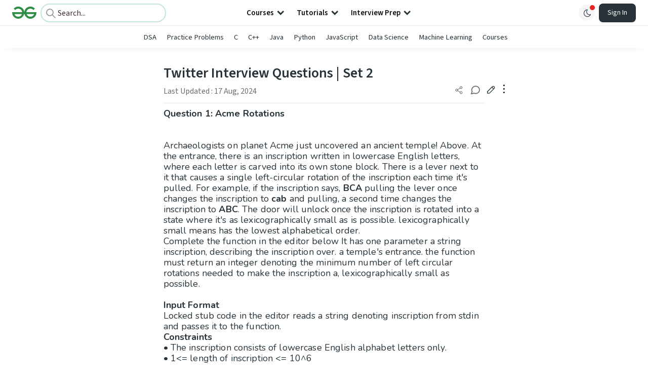

--- FILE ---
content_type: text/html; charset=utf-8
request_url: https://www.google.com/recaptcha/api2/anchor?ar=1&k=6LdMFNUZAAAAAIuRtzg0piOT-qXCbDF-iQiUi9KY&co=aHR0cHM6Ly93d3cuZ2Vla3Nmb3JnZWVrcy5vcmc6NDQz&hl=en&type=image&v=PoyoqOPhxBO7pBk68S4YbpHZ&theme=light&size=invisible&badge=bottomright&anchor-ms=20000&execute-ms=30000&cb=l32opew4e1l5
body_size: 48712
content:
<!DOCTYPE HTML><html dir="ltr" lang="en"><head><meta http-equiv="Content-Type" content="text/html; charset=UTF-8">
<meta http-equiv="X-UA-Compatible" content="IE=edge">
<title>reCAPTCHA</title>
<style type="text/css">
/* cyrillic-ext */
@font-face {
  font-family: 'Roboto';
  font-style: normal;
  font-weight: 400;
  font-stretch: 100%;
  src: url(//fonts.gstatic.com/s/roboto/v48/KFO7CnqEu92Fr1ME7kSn66aGLdTylUAMa3GUBHMdazTgWw.woff2) format('woff2');
  unicode-range: U+0460-052F, U+1C80-1C8A, U+20B4, U+2DE0-2DFF, U+A640-A69F, U+FE2E-FE2F;
}
/* cyrillic */
@font-face {
  font-family: 'Roboto';
  font-style: normal;
  font-weight: 400;
  font-stretch: 100%;
  src: url(//fonts.gstatic.com/s/roboto/v48/KFO7CnqEu92Fr1ME7kSn66aGLdTylUAMa3iUBHMdazTgWw.woff2) format('woff2');
  unicode-range: U+0301, U+0400-045F, U+0490-0491, U+04B0-04B1, U+2116;
}
/* greek-ext */
@font-face {
  font-family: 'Roboto';
  font-style: normal;
  font-weight: 400;
  font-stretch: 100%;
  src: url(//fonts.gstatic.com/s/roboto/v48/KFO7CnqEu92Fr1ME7kSn66aGLdTylUAMa3CUBHMdazTgWw.woff2) format('woff2');
  unicode-range: U+1F00-1FFF;
}
/* greek */
@font-face {
  font-family: 'Roboto';
  font-style: normal;
  font-weight: 400;
  font-stretch: 100%;
  src: url(//fonts.gstatic.com/s/roboto/v48/KFO7CnqEu92Fr1ME7kSn66aGLdTylUAMa3-UBHMdazTgWw.woff2) format('woff2');
  unicode-range: U+0370-0377, U+037A-037F, U+0384-038A, U+038C, U+038E-03A1, U+03A3-03FF;
}
/* math */
@font-face {
  font-family: 'Roboto';
  font-style: normal;
  font-weight: 400;
  font-stretch: 100%;
  src: url(//fonts.gstatic.com/s/roboto/v48/KFO7CnqEu92Fr1ME7kSn66aGLdTylUAMawCUBHMdazTgWw.woff2) format('woff2');
  unicode-range: U+0302-0303, U+0305, U+0307-0308, U+0310, U+0312, U+0315, U+031A, U+0326-0327, U+032C, U+032F-0330, U+0332-0333, U+0338, U+033A, U+0346, U+034D, U+0391-03A1, U+03A3-03A9, U+03B1-03C9, U+03D1, U+03D5-03D6, U+03F0-03F1, U+03F4-03F5, U+2016-2017, U+2034-2038, U+203C, U+2040, U+2043, U+2047, U+2050, U+2057, U+205F, U+2070-2071, U+2074-208E, U+2090-209C, U+20D0-20DC, U+20E1, U+20E5-20EF, U+2100-2112, U+2114-2115, U+2117-2121, U+2123-214F, U+2190, U+2192, U+2194-21AE, U+21B0-21E5, U+21F1-21F2, U+21F4-2211, U+2213-2214, U+2216-22FF, U+2308-230B, U+2310, U+2319, U+231C-2321, U+2336-237A, U+237C, U+2395, U+239B-23B7, U+23D0, U+23DC-23E1, U+2474-2475, U+25AF, U+25B3, U+25B7, U+25BD, U+25C1, U+25CA, U+25CC, U+25FB, U+266D-266F, U+27C0-27FF, U+2900-2AFF, U+2B0E-2B11, U+2B30-2B4C, U+2BFE, U+3030, U+FF5B, U+FF5D, U+1D400-1D7FF, U+1EE00-1EEFF;
}
/* symbols */
@font-face {
  font-family: 'Roboto';
  font-style: normal;
  font-weight: 400;
  font-stretch: 100%;
  src: url(//fonts.gstatic.com/s/roboto/v48/KFO7CnqEu92Fr1ME7kSn66aGLdTylUAMaxKUBHMdazTgWw.woff2) format('woff2');
  unicode-range: U+0001-000C, U+000E-001F, U+007F-009F, U+20DD-20E0, U+20E2-20E4, U+2150-218F, U+2190, U+2192, U+2194-2199, U+21AF, U+21E6-21F0, U+21F3, U+2218-2219, U+2299, U+22C4-22C6, U+2300-243F, U+2440-244A, U+2460-24FF, U+25A0-27BF, U+2800-28FF, U+2921-2922, U+2981, U+29BF, U+29EB, U+2B00-2BFF, U+4DC0-4DFF, U+FFF9-FFFB, U+10140-1018E, U+10190-1019C, U+101A0, U+101D0-101FD, U+102E0-102FB, U+10E60-10E7E, U+1D2C0-1D2D3, U+1D2E0-1D37F, U+1F000-1F0FF, U+1F100-1F1AD, U+1F1E6-1F1FF, U+1F30D-1F30F, U+1F315, U+1F31C, U+1F31E, U+1F320-1F32C, U+1F336, U+1F378, U+1F37D, U+1F382, U+1F393-1F39F, U+1F3A7-1F3A8, U+1F3AC-1F3AF, U+1F3C2, U+1F3C4-1F3C6, U+1F3CA-1F3CE, U+1F3D4-1F3E0, U+1F3ED, U+1F3F1-1F3F3, U+1F3F5-1F3F7, U+1F408, U+1F415, U+1F41F, U+1F426, U+1F43F, U+1F441-1F442, U+1F444, U+1F446-1F449, U+1F44C-1F44E, U+1F453, U+1F46A, U+1F47D, U+1F4A3, U+1F4B0, U+1F4B3, U+1F4B9, U+1F4BB, U+1F4BF, U+1F4C8-1F4CB, U+1F4D6, U+1F4DA, U+1F4DF, U+1F4E3-1F4E6, U+1F4EA-1F4ED, U+1F4F7, U+1F4F9-1F4FB, U+1F4FD-1F4FE, U+1F503, U+1F507-1F50B, U+1F50D, U+1F512-1F513, U+1F53E-1F54A, U+1F54F-1F5FA, U+1F610, U+1F650-1F67F, U+1F687, U+1F68D, U+1F691, U+1F694, U+1F698, U+1F6AD, U+1F6B2, U+1F6B9-1F6BA, U+1F6BC, U+1F6C6-1F6CF, U+1F6D3-1F6D7, U+1F6E0-1F6EA, U+1F6F0-1F6F3, U+1F6F7-1F6FC, U+1F700-1F7FF, U+1F800-1F80B, U+1F810-1F847, U+1F850-1F859, U+1F860-1F887, U+1F890-1F8AD, U+1F8B0-1F8BB, U+1F8C0-1F8C1, U+1F900-1F90B, U+1F93B, U+1F946, U+1F984, U+1F996, U+1F9E9, U+1FA00-1FA6F, U+1FA70-1FA7C, U+1FA80-1FA89, U+1FA8F-1FAC6, U+1FACE-1FADC, U+1FADF-1FAE9, U+1FAF0-1FAF8, U+1FB00-1FBFF;
}
/* vietnamese */
@font-face {
  font-family: 'Roboto';
  font-style: normal;
  font-weight: 400;
  font-stretch: 100%;
  src: url(//fonts.gstatic.com/s/roboto/v48/KFO7CnqEu92Fr1ME7kSn66aGLdTylUAMa3OUBHMdazTgWw.woff2) format('woff2');
  unicode-range: U+0102-0103, U+0110-0111, U+0128-0129, U+0168-0169, U+01A0-01A1, U+01AF-01B0, U+0300-0301, U+0303-0304, U+0308-0309, U+0323, U+0329, U+1EA0-1EF9, U+20AB;
}
/* latin-ext */
@font-face {
  font-family: 'Roboto';
  font-style: normal;
  font-weight: 400;
  font-stretch: 100%;
  src: url(//fonts.gstatic.com/s/roboto/v48/KFO7CnqEu92Fr1ME7kSn66aGLdTylUAMa3KUBHMdazTgWw.woff2) format('woff2');
  unicode-range: U+0100-02BA, U+02BD-02C5, U+02C7-02CC, U+02CE-02D7, U+02DD-02FF, U+0304, U+0308, U+0329, U+1D00-1DBF, U+1E00-1E9F, U+1EF2-1EFF, U+2020, U+20A0-20AB, U+20AD-20C0, U+2113, U+2C60-2C7F, U+A720-A7FF;
}
/* latin */
@font-face {
  font-family: 'Roboto';
  font-style: normal;
  font-weight: 400;
  font-stretch: 100%;
  src: url(//fonts.gstatic.com/s/roboto/v48/KFO7CnqEu92Fr1ME7kSn66aGLdTylUAMa3yUBHMdazQ.woff2) format('woff2');
  unicode-range: U+0000-00FF, U+0131, U+0152-0153, U+02BB-02BC, U+02C6, U+02DA, U+02DC, U+0304, U+0308, U+0329, U+2000-206F, U+20AC, U+2122, U+2191, U+2193, U+2212, U+2215, U+FEFF, U+FFFD;
}
/* cyrillic-ext */
@font-face {
  font-family: 'Roboto';
  font-style: normal;
  font-weight: 500;
  font-stretch: 100%;
  src: url(//fonts.gstatic.com/s/roboto/v48/KFO7CnqEu92Fr1ME7kSn66aGLdTylUAMa3GUBHMdazTgWw.woff2) format('woff2');
  unicode-range: U+0460-052F, U+1C80-1C8A, U+20B4, U+2DE0-2DFF, U+A640-A69F, U+FE2E-FE2F;
}
/* cyrillic */
@font-face {
  font-family: 'Roboto';
  font-style: normal;
  font-weight: 500;
  font-stretch: 100%;
  src: url(//fonts.gstatic.com/s/roboto/v48/KFO7CnqEu92Fr1ME7kSn66aGLdTylUAMa3iUBHMdazTgWw.woff2) format('woff2');
  unicode-range: U+0301, U+0400-045F, U+0490-0491, U+04B0-04B1, U+2116;
}
/* greek-ext */
@font-face {
  font-family: 'Roboto';
  font-style: normal;
  font-weight: 500;
  font-stretch: 100%;
  src: url(//fonts.gstatic.com/s/roboto/v48/KFO7CnqEu92Fr1ME7kSn66aGLdTylUAMa3CUBHMdazTgWw.woff2) format('woff2');
  unicode-range: U+1F00-1FFF;
}
/* greek */
@font-face {
  font-family: 'Roboto';
  font-style: normal;
  font-weight: 500;
  font-stretch: 100%;
  src: url(//fonts.gstatic.com/s/roboto/v48/KFO7CnqEu92Fr1ME7kSn66aGLdTylUAMa3-UBHMdazTgWw.woff2) format('woff2');
  unicode-range: U+0370-0377, U+037A-037F, U+0384-038A, U+038C, U+038E-03A1, U+03A3-03FF;
}
/* math */
@font-face {
  font-family: 'Roboto';
  font-style: normal;
  font-weight: 500;
  font-stretch: 100%;
  src: url(//fonts.gstatic.com/s/roboto/v48/KFO7CnqEu92Fr1ME7kSn66aGLdTylUAMawCUBHMdazTgWw.woff2) format('woff2');
  unicode-range: U+0302-0303, U+0305, U+0307-0308, U+0310, U+0312, U+0315, U+031A, U+0326-0327, U+032C, U+032F-0330, U+0332-0333, U+0338, U+033A, U+0346, U+034D, U+0391-03A1, U+03A3-03A9, U+03B1-03C9, U+03D1, U+03D5-03D6, U+03F0-03F1, U+03F4-03F5, U+2016-2017, U+2034-2038, U+203C, U+2040, U+2043, U+2047, U+2050, U+2057, U+205F, U+2070-2071, U+2074-208E, U+2090-209C, U+20D0-20DC, U+20E1, U+20E5-20EF, U+2100-2112, U+2114-2115, U+2117-2121, U+2123-214F, U+2190, U+2192, U+2194-21AE, U+21B0-21E5, U+21F1-21F2, U+21F4-2211, U+2213-2214, U+2216-22FF, U+2308-230B, U+2310, U+2319, U+231C-2321, U+2336-237A, U+237C, U+2395, U+239B-23B7, U+23D0, U+23DC-23E1, U+2474-2475, U+25AF, U+25B3, U+25B7, U+25BD, U+25C1, U+25CA, U+25CC, U+25FB, U+266D-266F, U+27C0-27FF, U+2900-2AFF, U+2B0E-2B11, U+2B30-2B4C, U+2BFE, U+3030, U+FF5B, U+FF5D, U+1D400-1D7FF, U+1EE00-1EEFF;
}
/* symbols */
@font-face {
  font-family: 'Roboto';
  font-style: normal;
  font-weight: 500;
  font-stretch: 100%;
  src: url(//fonts.gstatic.com/s/roboto/v48/KFO7CnqEu92Fr1ME7kSn66aGLdTylUAMaxKUBHMdazTgWw.woff2) format('woff2');
  unicode-range: U+0001-000C, U+000E-001F, U+007F-009F, U+20DD-20E0, U+20E2-20E4, U+2150-218F, U+2190, U+2192, U+2194-2199, U+21AF, U+21E6-21F0, U+21F3, U+2218-2219, U+2299, U+22C4-22C6, U+2300-243F, U+2440-244A, U+2460-24FF, U+25A0-27BF, U+2800-28FF, U+2921-2922, U+2981, U+29BF, U+29EB, U+2B00-2BFF, U+4DC0-4DFF, U+FFF9-FFFB, U+10140-1018E, U+10190-1019C, U+101A0, U+101D0-101FD, U+102E0-102FB, U+10E60-10E7E, U+1D2C0-1D2D3, U+1D2E0-1D37F, U+1F000-1F0FF, U+1F100-1F1AD, U+1F1E6-1F1FF, U+1F30D-1F30F, U+1F315, U+1F31C, U+1F31E, U+1F320-1F32C, U+1F336, U+1F378, U+1F37D, U+1F382, U+1F393-1F39F, U+1F3A7-1F3A8, U+1F3AC-1F3AF, U+1F3C2, U+1F3C4-1F3C6, U+1F3CA-1F3CE, U+1F3D4-1F3E0, U+1F3ED, U+1F3F1-1F3F3, U+1F3F5-1F3F7, U+1F408, U+1F415, U+1F41F, U+1F426, U+1F43F, U+1F441-1F442, U+1F444, U+1F446-1F449, U+1F44C-1F44E, U+1F453, U+1F46A, U+1F47D, U+1F4A3, U+1F4B0, U+1F4B3, U+1F4B9, U+1F4BB, U+1F4BF, U+1F4C8-1F4CB, U+1F4D6, U+1F4DA, U+1F4DF, U+1F4E3-1F4E6, U+1F4EA-1F4ED, U+1F4F7, U+1F4F9-1F4FB, U+1F4FD-1F4FE, U+1F503, U+1F507-1F50B, U+1F50D, U+1F512-1F513, U+1F53E-1F54A, U+1F54F-1F5FA, U+1F610, U+1F650-1F67F, U+1F687, U+1F68D, U+1F691, U+1F694, U+1F698, U+1F6AD, U+1F6B2, U+1F6B9-1F6BA, U+1F6BC, U+1F6C6-1F6CF, U+1F6D3-1F6D7, U+1F6E0-1F6EA, U+1F6F0-1F6F3, U+1F6F7-1F6FC, U+1F700-1F7FF, U+1F800-1F80B, U+1F810-1F847, U+1F850-1F859, U+1F860-1F887, U+1F890-1F8AD, U+1F8B0-1F8BB, U+1F8C0-1F8C1, U+1F900-1F90B, U+1F93B, U+1F946, U+1F984, U+1F996, U+1F9E9, U+1FA00-1FA6F, U+1FA70-1FA7C, U+1FA80-1FA89, U+1FA8F-1FAC6, U+1FACE-1FADC, U+1FADF-1FAE9, U+1FAF0-1FAF8, U+1FB00-1FBFF;
}
/* vietnamese */
@font-face {
  font-family: 'Roboto';
  font-style: normal;
  font-weight: 500;
  font-stretch: 100%;
  src: url(//fonts.gstatic.com/s/roboto/v48/KFO7CnqEu92Fr1ME7kSn66aGLdTylUAMa3OUBHMdazTgWw.woff2) format('woff2');
  unicode-range: U+0102-0103, U+0110-0111, U+0128-0129, U+0168-0169, U+01A0-01A1, U+01AF-01B0, U+0300-0301, U+0303-0304, U+0308-0309, U+0323, U+0329, U+1EA0-1EF9, U+20AB;
}
/* latin-ext */
@font-face {
  font-family: 'Roboto';
  font-style: normal;
  font-weight: 500;
  font-stretch: 100%;
  src: url(//fonts.gstatic.com/s/roboto/v48/KFO7CnqEu92Fr1ME7kSn66aGLdTylUAMa3KUBHMdazTgWw.woff2) format('woff2');
  unicode-range: U+0100-02BA, U+02BD-02C5, U+02C7-02CC, U+02CE-02D7, U+02DD-02FF, U+0304, U+0308, U+0329, U+1D00-1DBF, U+1E00-1E9F, U+1EF2-1EFF, U+2020, U+20A0-20AB, U+20AD-20C0, U+2113, U+2C60-2C7F, U+A720-A7FF;
}
/* latin */
@font-face {
  font-family: 'Roboto';
  font-style: normal;
  font-weight: 500;
  font-stretch: 100%;
  src: url(//fonts.gstatic.com/s/roboto/v48/KFO7CnqEu92Fr1ME7kSn66aGLdTylUAMa3yUBHMdazQ.woff2) format('woff2');
  unicode-range: U+0000-00FF, U+0131, U+0152-0153, U+02BB-02BC, U+02C6, U+02DA, U+02DC, U+0304, U+0308, U+0329, U+2000-206F, U+20AC, U+2122, U+2191, U+2193, U+2212, U+2215, U+FEFF, U+FFFD;
}
/* cyrillic-ext */
@font-face {
  font-family: 'Roboto';
  font-style: normal;
  font-weight: 900;
  font-stretch: 100%;
  src: url(//fonts.gstatic.com/s/roboto/v48/KFO7CnqEu92Fr1ME7kSn66aGLdTylUAMa3GUBHMdazTgWw.woff2) format('woff2');
  unicode-range: U+0460-052F, U+1C80-1C8A, U+20B4, U+2DE0-2DFF, U+A640-A69F, U+FE2E-FE2F;
}
/* cyrillic */
@font-face {
  font-family: 'Roboto';
  font-style: normal;
  font-weight: 900;
  font-stretch: 100%;
  src: url(//fonts.gstatic.com/s/roboto/v48/KFO7CnqEu92Fr1ME7kSn66aGLdTylUAMa3iUBHMdazTgWw.woff2) format('woff2');
  unicode-range: U+0301, U+0400-045F, U+0490-0491, U+04B0-04B1, U+2116;
}
/* greek-ext */
@font-face {
  font-family: 'Roboto';
  font-style: normal;
  font-weight: 900;
  font-stretch: 100%;
  src: url(//fonts.gstatic.com/s/roboto/v48/KFO7CnqEu92Fr1ME7kSn66aGLdTylUAMa3CUBHMdazTgWw.woff2) format('woff2');
  unicode-range: U+1F00-1FFF;
}
/* greek */
@font-face {
  font-family: 'Roboto';
  font-style: normal;
  font-weight: 900;
  font-stretch: 100%;
  src: url(//fonts.gstatic.com/s/roboto/v48/KFO7CnqEu92Fr1ME7kSn66aGLdTylUAMa3-UBHMdazTgWw.woff2) format('woff2');
  unicode-range: U+0370-0377, U+037A-037F, U+0384-038A, U+038C, U+038E-03A1, U+03A3-03FF;
}
/* math */
@font-face {
  font-family: 'Roboto';
  font-style: normal;
  font-weight: 900;
  font-stretch: 100%;
  src: url(//fonts.gstatic.com/s/roboto/v48/KFO7CnqEu92Fr1ME7kSn66aGLdTylUAMawCUBHMdazTgWw.woff2) format('woff2');
  unicode-range: U+0302-0303, U+0305, U+0307-0308, U+0310, U+0312, U+0315, U+031A, U+0326-0327, U+032C, U+032F-0330, U+0332-0333, U+0338, U+033A, U+0346, U+034D, U+0391-03A1, U+03A3-03A9, U+03B1-03C9, U+03D1, U+03D5-03D6, U+03F0-03F1, U+03F4-03F5, U+2016-2017, U+2034-2038, U+203C, U+2040, U+2043, U+2047, U+2050, U+2057, U+205F, U+2070-2071, U+2074-208E, U+2090-209C, U+20D0-20DC, U+20E1, U+20E5-20EF, U+2100-2112, U+2114-2115, U+2117-2121, U+2123-214F, U+2190, U+2192, U+2194-21AE, U+21B0-21E5, U+21F1-21F2, U+21F4-2211, U+2213-2214, U+2216-22FF, U+2308-230B, U+2310, U+2319, U+231C-2321, U+2336-237A, U+237C, U+2395, U+239B-23B7, U+23D0, U+23DC-23E1, U+2474-2475, U+25AF, U+25B3, U+25B7, U+25BD, U+25C1, U+25CA, U+25CC, U+25FB, U+266D-266F, U+27C0-27FF, U+2900-2AFF, U+2B0E-2B11, U+2B30-2B4C, U+2BFE, U+3030, U+FF5B, U+FF5D, U+1D400-1D7FF, U+1EE00-1EEFF;
}
/* symbols */
@font-face {
  font-family: 'Roboto';
  font-style: normal;
  font-weight: 900;
  font-stretch: 100%;
  src: url(//fonts.gstatic.com/s/roboto/v48/KFO7CnqEu92Fr1ME7kSn66aGLdTylUAMaxKUBHMdazTgWw.woff2) format('woff2');
  unicode-range: U+0001-000C, U+000E-001F, U+007F-009F, U+20DD-20E0, U+20E2-20E4, U+2150-218F, U+2190, U+2192, U+2194-2199, U+21AF, U+21E6-21F0, U+21F3, U+2218-2219, U+2299, U+22C4-22C6, U+2300-243F, U+2440-244A, U+2460-24FF, U+25A0-27BF, U+2800-28FF, U+2921-2922, U+2981, U+29BF, U+29EB, U+2B00-2BFF, U+4DC0-4DFF, U+FFF9-FFFB, U+10140-1018E, U+10190-1019C, U+101A0, U+101D0-101FD, U+102E0-102FB, U+10E60-10E7E, U+1D2C0-1D2D3, U+1D2E0-1D37F, U+1F000-1F0FF, U+1F100-1F1AD, U+1F1E6-1F1FF, U+1F30D-1F30F, U+1F315, U+1F31C, U+1F31E, U+1F320-1F32C, U+1F336, U+1F378, U+1F37D, U+1F382, U+1F393-1F39F, U+1F3A7-1F3A8, U+1F3AC-1F3AF, U+1F3C2, U+1F3C4-1F3C6, U+1F3CA-1F3CE, U+1F3D4-1F3E0, U+1F3ED, U+1F3F1-1F3F3, U+1F3F5-1F3F7, U+1F408, U+1F415, U+1F41F, U+1F426, U+1F43F, U+1F441-1F442, U+1F444, U+1F446-1F449, U+1F44C-1F44E, U+1F453, U+1F46A, U+1F47D, U+1F4A3, U+1F4B0, U+1F4B3, U+1F4B9, U+1F4BB, U+1F4BF, U+1F4C8-1F4CB, U+1F4D6, U+1F4DA, U+1F4DF, U+1F4E3-1F4E6, U+1F4EA-1F4ED, U+1F4F7, U+1F4F9-1F4FB, U+1F4FD-1F4FE, U+1F503, U+1F507-1F50B, U+1F50D, U+1F512-1F513, U+1F53E-1F54A, U+1F54F-1F5FA, U+1F610, U+1F650-1F67F, U+1F687, U+1F68D, U+1F691, U+1F694, U+1F698, U+1F6AD, U+1F6B2, U+1F6B9-1F6BA, U+1F6BC, U+1F6C6-1F6CF, U+1F6D3-1F6D7, U+1F6E0-1F6EA, U+1F6F0-1F6F3, U+1F6F7-1F6FC, U+1F700-1F7FF, U+1F800-1F80B, U+1F810-1F847, U+1F850-1F859, U+1F860-1F887, U+1F890-1F8AD, U+1F8B0-1F8BB, U+1F8C0-1F8C1, U+1F900-1F90B, U+1F93B, U+1F946, U+1F984, U+1F996, U+1F9E9, U+1FA00-1FA6F, U+1FA70-1FA7C, U+1FA80-1FA89, U+1FA8F-1FAC6, U+1FACE-1FADC, U+1FADF-1FAE9, U+1FAF0-1FAF8, U+1FB00-1FBFF;
}
/* vietnamese */
@font-face {
  font-family: 'Roboto';
  font-style: normal;
  font-weight: 900;
  font-stretch: 100%;
  src: url(//fonts.gstatic.com/s/roboto/v48/KFO7CnqEu92Fr1ME7kSn66aGLdTylUAMa3OUBHMdazTgWw.woff2) format('woff2');
  unicode-range: U+0102-0103, U+0110-0111, U+0128-0129, U+0168-0169, U+01A0-01A1, U+01AF-01B0, U+0300-0301, U+0303-0304, U+0308-0309, U+0323, U+0329, U+1EA0-1EF9, U+20AB;
}
/* latin-ext */
@font-face {
  font-family: 'Roboto';
  font-style: normal;
  font-weight: 900;
  font-stretch: 100%;
  src: url(//fonts.gstatic.com/s/roboto/v48/KFO7CnqEu92Fr1ME7kSn66aGLdTylUAMa3KUBHMdazTgWw.woff2) format('woff2');
  unicode-range: U+0100-02BA, U+02BD-02C5, U+02C7-02CC, U+02CE-02D7, U+02DD-02FF, U+0304, U+0308, U+0329, U+1D00-1DBF, U+1E00-1E9F, U+1EF2-1EFF, U+2020, U+20A0-20AB, U+20AD-20C0, U+2113, U+2C60-2C7F, U+A720-A7FF;
}
/* latin */
@font-face {
  font-family: 'Roboto';
  font-style: normal;
  font-weight: 900;
  font-stretch: 100%;
  src: url(//fonts.gstatic.com/s/roboto/v48/KFO7CnqEu92Fr1ME7kSn66aGLdTylUAMa3yUBHMdazQ.woff2) format('woff2');
  unicode-range: U+0000-00FF, U+0131, U+0152-0153, U+02BB-02BC, U+02C6, U+02DA, U+02DC, U+0304, U+0308, U+0329, U+2000-206F, U+20AC, U+2122, U+2191, U+2193, U+2212, U+2215, U+FEFF, U+FFFD;
}

</style>
<link rel="stylesheet" type="text/css" href="https://www.gstatic.com/recaptcha/releases/PoyoqOPhxBO7pBk68S4YbpHZ/styles__ltr.css">
<script nonce="pyGy-_iyGtubUBRcHxJQOg" type="text/javascript">window['__recaptcha_api'] = 'https://www.google.com/recaptcha/api2/';</script>
<script type="text/javascript" src="https://www.gstatic.com/recaptcha/releases/PoyoqOPhxBO7pBk68S4YbpHZ/recaptcha__en.js" nonce="pyGy-_iyGtubUBRcHxJQOg">
      
    </script></head>
<body><div id="rc-anchor-alert" class="rc-anchor-alert"></div>
<input type="hidden" id="recaptcha-token" value="[base64]">
<script type="text/javascript" nonce="pyGy-_iyGtubUBRcHxJQOg">
      recaptcha.anchor.Main.init("[\x22ainput\x22,[\x22bgdata\x22,\x22\x22,\[base64]/[base64]/[base64]/ZyhXLGgpOnEoW04sMjEsbF0sVywwKSxoKSxmYWxzZSxmYWxzZSl9Y2F0Y2goayl7RygzNTgsVyk/[base64]/[base64]/[base64]/[base64]/[base64]/[base64]/[base64]/bmV3IEJbT10oRFswXSk6dz09Mj9uZXcgQltPXShEWzBdLERbMV0pOnc9PTM/bmV3IEJbT10oRFswXSxEWzFdLERbMl0pOnc9PTQ/[base64]/[base64]/[base64]/[base64]/[base64]\\u003d\x22,\[base64]\\u003d\x22,\x22FMKnYw7DmMKlK13CsMKtJMOBPGbDvsKHw7ZCBcKXw6BowprDoEhdw77Ct1jDsl/Ck8KOw7PClCZVCsOCw44GdQXCh8KOM3Q1w70QG8OPdD18QsOLwpN1VMKPw7vDnl/CisKgwpwkw5pSPcOQw7EybH0eTQFRw7cWYwfDtH4bw5jDnMKzSGwkbMKtCcKYBBZbwpTCnUx1Qj1xEcKpwrfDrB4Iwrxnw7RBClTDhnbCo8KHPsKewprDg8OXwqXDi8ObOBTCnsKpQw/[base64]/wppkeS57w6NGBMOTw4DCmcOsAUQ8wrcPZsO3wplZGShNw6h5Z2vDhsK5az/DmHMkUMO/wqrCpsOAw4PDuMO3w5tIw4nDgcK6woJSw5/DmcOHwp7CtcOcYgg3w73CjsOhw4XDpwgPNDdUw4/DjcOlCm/DpFnDvsOoRVrCmcODbMKkwo/Dp8Ofw7LCpsKJwo1Ew509wqdUw5LDpl3CtH7DsnrDisKtw4PDhwhRwrZNWMKHOsKcI8O0woPCl8KvZ8KgwqFKD250HsK9L8OCw5Q/wqZPQcKrwqALSQFCw55XcsK0wrk8w7HDtU9RcgPDtcOLwq/Co8OyCQrCmsOmwp8fwqErw6hOJ8O2ZmlCKsO6QcKwC8OQFwrCvkgVw5PDkWAPw5BjwpM+w6DCtGkMLcO3wqTDtEg0w5TCglzCncKzLG3Dl8OpJ1hxQXMRDMKpwqnDtXPCgsOCw43DslnDvcOyRB7DsxBCwoZbw65lwrPCqsKMwogBIMKVSTPCjC/CqifCmADDiXklw5/DmcKDKjIew409fMO9wrU6Y8O5dmZnQMO/B8OFSMONwrTCnGzCknwuB8OWEQjCqsKNwrLDv2VEwqR9HsOdF8Ofw7HDuR5sw4HDmFpGw6DCi8KswrDDrcOEwqPCnVzDtxJHw5/CnA/Co8KAAXwBw5nDnsKFPnbCj8Ktw4UWMG7DvnTCs8KvwrLCmyExwrPCuj7CpMOxw54wwo4Hw7/DqRMeFsKCw7bDj2gDBcOfZcKRDQ7DisKjYizCgcKQw60rwokrBwHCisOewoc/R8OCwqA/[base64]/DggPFEbDp8OkThHDhsKTwpUFw6HCq24Uw79jw6bCtyHCmMOow4XDssOyHcKUM8ObHMOqOcKFw6l8YMOKw6nDmEJOV8OpH8KkS8OFN8KWLy7CjMKDwpI3dQnCiQ7Du8O2w5XCkyBQwot9wq/DvDTCuWRWw6fDqcK7w7XDnW8owql4DMKRL8OhwrN3fMOLOm8Qw5XDmgbChcKmw5MMIsKQFRMMw5kDwpI1KQTDoDMcw5oSw4tKw7nCun7Cl0duw6/DpiwIKnLColtAwprCtlDCuWrDqsO6WFgow6LCuC3DvzvDisKsw5jCosK+w7R0wphPHRfDhVhOw6bCicKsEsOVwofCpMKFwqomDcOsAsKlw6xqw4s/STsyQwvDtsOhw5LDpxfCiTnDhRXDrjERBV1DShrCkMKhTWQXw7TDpMKEwot/[base64]/N33CjCktQ8OjwrTDiX4nw5/CqMKAaGIkw4PCo8Oew67DnsO8fjd6wrMlwqvChTIbTj3DoDHCkcOiwpPCmBl+CMKFKsOswojDoWTCnGTCi8KUJm4Dw7tKBU3DrsOrbMOPw5rDgWjCgMKGw4IsZV9Mw7/Cr8OTwp8Gw7HDuk7DrS/DtGM5w4TDvsKow6nDpsKkwrLCqRYEw4chRsKzDlLCkxPDiGAHwogCNls3LsKKwrtiLHEYWFDCoCfCgsKOBMKwR0jClxQWw7pFw6zCsG9Dw7ABTyHCqcKgwo9nw73CjMOEbXYMwqDDlMKow4gPEMKpw7x2w47DhsO5wpIew7Z/w7DCp8O1XC/DgjrCt8OIXGt7wrdyBVvDmcKPK8KKw6l1w7lSw4nDqcKxw60OwrfCr8OKw4HCn21TaTPCr8K/[base64]/SSHDogN+wpx9w4DDvMO2cMKqwqrDusKrwqbCjFNxw5fDjMK9FzjDn8O8w5ljMsKeFixDGsK5dsOMw6jDkkEEPsOnTsO4w7rCmRrCiMOYV8OlGSnCs8KJC8Kdw4M/XXwZccKWIsOow6HDvcKDwrxre8OvLsOUw6BYw6HDh8KHBU/[base64]/w7YWX8KXw5rClFISw6QBPw3DsMKow71Ow4HDhMKGT8K8AQIALSlQdMOLwo3Cp8K/RhJMw40Ew7bDhMO3w5Qhw5jDhz5kw6HCpz/CpW3Cm8KkwoEgw6DCk8ONwp9cw4fDncOhw5DDn8OMYcOeBU/[base64]/w685VTl/wqY5VBM6w5TCv8KcwofCj8Ksw5rCnsKCwr17PcO/w6vClcKmwqwZdXDDuiMUVW4Rw6Fvw7NXwqXDqwnDpGQVGBHDgcOJdFDCjSjDoMKIOzPCrsK2w6fCjcKNOWRQIHNxJMK1w4cMHT7CiX1dwpfCmERWw5J1wpvDqcOjF8O6w4HDrcKsAnbCt8O8C8KTw79GwovDm8KsO2DDgH8+w6rDi0YhaMKhV2k9w4zDkcOYwo/[base64]/DlWJAwrcdJno0Pk0BwqLChsOCwqDDl8K1wqhMw6YsfBcdwq1KVzPCucOuw5PDmcKQw5fDvinDjFkOw73DpsOIQ8OmaQ/Do3bDpEnCucKbWx0za2rCmGjDrcKowpk3Sydvw6PDmREyVXPCrVTDsAgKdzjCpcKkTcOvTx5SwrtWFsKtw55qU38oWMOow4zClsKQCglww5nDucKtHQoKVcOFC8OFaRbCtGotwq/DlMKEwpMnESPDpMKWDsKLM3rDgCHDucK4SDZ8SCbCtMODwr4EwoZRMsKrfsKNwr/Dg8KuPV0Swph7UMOfCsKow5HDvGBZFMK0wqdpBigrDcOFw6LCuXXDqsOqw4nDsMO3w5/Cn8KmacK9di4NV2nDrMKrw5MgH8Orw6TCg0/Cs8Okw6PDk8K/w6jDvcOgw5rCjcKvw5U0w5ljwq/CssKGeWPCr8K4ABhDw7kQLhMVw4LDoVzDikTDlcOMw6QyXVjCvixwwojDqFzDtMK3X8Ksf8KTVRXCq8KkS1vDqVQNScKDT8OVw5kmw4lnGCkowrNkw5BjEsOGTMKCw5JLScOqw6/[base64]/[base64]/CgMK1woPCjMKdEzsow6YIwotfG2JPIcK/CzrDr8OYwqzCssKawqbCkcOrwpLDv2jCtcOsCgTCmw4vBVd/wqnDpMOaAsK6W8KndDjCs8KKw4ktVcO8GWRtZ8KxTsKmVjnChmrDm8OiwovDm8OrWcOxwqjDicKcwqzDt009w7wsw7Q+IHUqXl1aw7/DpXLCnzjCrg/DoD3DjWPDtifDlcO/w5wnDXjCmERPLcOUwrRIwoTDl8Khwpw+wrgeI8OoYsKVwrJKXMKVwrXCusK3w6ZEw6Now7sewpxLFsOfwrFINxfClFx3w6jDrx/[base64]/EMKNOsKYb2TChsOSTi1mSiU/w5xfwqnDk8OWwoQ8w6DDiEccw7TCp8OtwoPDicOEw6LDgMKFF8K5P8KQZ2AWUsOyKMKCNMO/w7Mrwo0gfCkULMK4w5oQLsOKw6DDm8O6w4MvBCbCt8OzBsKxworDnGfChwwpwpA0wqMwwrUxDMKGQMK/w68XQGPDoXzCpHfCq8OFVTc+fzIcw5DDkkJ/JMOZwp5YwosvwpDDlx/Dm8O8McKMSMKKOcO8wrIiwp83d2sAbkN1wodKw7kcw7gyeRzDjsKNTMOkw5gDwpjClMK7w7XChWNVwoHCssKzPsKhwrzCgsOsAGnChQPDvcKOwoTCqMKNWsOUHhbCrsKiwoTDryPCmsOxABvCvcKbUUQ5w6wqw6rDh3XDv1XDkcK0w5wzB0TDgk7DvcK4QMO/W8Owb8OeYSzDniJtwoQCO8OCHT9CWg0DwqzCo8KfDEXDhMOkw7nDuMOPQ0MjVWnDh8OkS8KCQi0dWVlqwrvClT9Rw6rDoMOSWwkww4bCg8KtwqFNwo8Gw4/DmGVow6wmHTdIwrHCpcKHwojCjzvDmw5yLsK7J8ODwrPDqcO1w50IHHhnSQAJUsKaZsORKcOSGgfCkcKQesOlI8KawpfCgCzClDZsZxwRwonDq8O0FRXDkMKHLUXCl8KcfB7DlybDmn/[base64]/CscKLVGDCjRpjwoXDn1t+w5UwbMO0eMO4AgEUwrdRXMOmwr3CrMKHaMKjDsKtw7QbSkfCkcKYD8KLQ8KIAl0EwrFtw7wJXMKgwq3CjMO4wqJUUcKXTSlfw5JPw4vCj0/DocKdw51swqLDpMKLHcOmAMKXSlVQwr0JFCjDk8KCP2VBw57CmsKTf8O/DD/CtGjChQIRacKKXsOjQ8OKF8OVUMOhG8Kvw6zCojXDqxrDusOQeWLCjVLCv8KoWcKOwpjDjcOywr89w5fCr2dVF0rCi8OLwoXDkDbDl8KCwoIfM8K/K8OcUcOCw5VGw4LDlEnDl0PCmFXDqwPCgTvDkMOhwqBRwqXCi8OkwpRkwq1VwodvwplPw5fCnsKHNjbDmTPCkArChcKRcsOLGcOGEcOgMsKFIsKMGFt7HQrDh8KTAcOHw7AUEkVzIcO/wpcfOMORJsKDMsKWwpXDksOvwpovfMOCAiTCr2DCok/[base64]/w6Uaw45tw4/DiMOnw6QYDsOfw7xSwroaw6rDpRHDulHCk8KFw6HCtXPCmcOdwp3CtSnCsMOVZcKAag7ChTzCo0nDisO3d1Jvw4vDpsOXw55CTihlwozDqWLDqMKGfiPCpcOZw7bCo8K+wp7CqMKewp4bwovCo0/[base64]/CgMOEP28/ShjCvAvCusOvwrLDqQbCnWxDw5YwXRw8EHBxd8K5woHCpx/CqhXDisObw6UYwphuwowiZ8KgK8OKw5xnHxEXZ3jDln83RsOowqBzwrDCgcOnecOXwqPCscOJw4nCuMOsPMKLwoh1TcObwq3CuMOxw7rDlsOPw64QJcKrXMOkw4DDg8K6w61hwr/Cg8OsGx4KJTRgwrRvU3Q/w4w5w45XYE/ClMOww7dgwqkCXBjCk8KDERbDn0Efw63CisKNSwPDmyw1wqnDnsKHw4zDlcKNwpIXwplQHFIAKcO/wqjCtT/CuVZjRAbDj8Osb8O8wrDDp8Kgw7bChMKYw4jCkVF0woFaB8OpScOawoXClWAGw70aTMK1DMODw5/DmsOSwqJcJsKpwpAWI8KmUQlHwpDCssOiworDtg04UAlhTMKqwprDlwJdw7EzSMOyw6FEWcKpw5/[base64]/DmlByOR9uw6nCvsO7YMOaw78XasOqM0cxY3bCosOkJGfCjjVNUcKgwr3Cu8KKFMOEIcO0ISXDjsOlwp7DohPDm0hCSMKrwoLDmcOxw64aw4AYw7nDnWrDtBZ8CcOqwpjDjsKDPhsiVMKsw7wOwrPDunjDvMKFTk9Pw4w4wrI/RcOEQV8US8OkDsO6w63CkEBiwolSw77CnDsRw5o5w6TDoMK3YsKcw7LDpHdTw6tUEjYPw4PDnMKUwr3Dv8K2WwnDhGbCkMKAegZoMnHClMOGI8OCDxBkIVgrF3/CpsO2GXs/H1dywobDvSHDrMKpw61yw7nDu2w/wrYMwqx2V3zDjcOFDsO4wovCmsKYe8OOAcO1dDNBPmlHXzJxwpbCmW/DlXZpICnDmMKwJGnDn8KsTkjCiAkMSMKreFbCmsKBwrXCrFkBWcOJY8OPw5MFworCocOPYBkQwqXCs8OgwoV8amHCtcKWw5RQw5PCpsO/HMOiawxIwp7Cs8Osw79dwqvDhk3ChRMRRcKFwqk7B1QkGsOTbMOQwpbDjMKqw6DDpsKDw5dqwp/[base64]/[base64]/CmcOPLjDDosKkCcOJw5cowr02ZsOuwrLDhMKTfMOHBA7CiMKWHy0JT2XCjX0+w5AgwpbDhsKdWMKDRsKpwr1dwqAzKklLOiLDuMOgwpfDgsKgRFxjLcOPXAgVw4dMM15TOsO1acOnJxLCqDLClglewr3ComPDpF/CgEpawppjdxRFFMKVCsOxLQ0IfWV7GcK4wr/CjD7Ck8OCw4LDny3CosKewpNvB3DCo8KSLMKFS2pXw7lNwojChsKiwqLCqsKUw5t7D8Ofw4NMKsO9AVk9SkvCqHfCkQPDqMKYw7vCuMK/wpbCkwZAPMOrdjLDrcKkwpMtOU7DqUrDsxnDksKFwpfDtsORw6x6EmfCkS3Cg2xeDMOjwofDiSrDokjCkn9NMsOXwrRqByIUdcKUwpgJw4DCgMOdw5hWwpbDvSAkwo7ChQvDucKBw7JORW/Cui3Dk1bDrwvCocOWwpVVwqXCsF5TNsKWVQHDtjl7Ny7CkwPCpsOZwqPCucKSwoXCvTbCtmU+Z8OiwoLCtcO+QMKKw511w5HCucKDwpgKw4sMw5wIGsKhwrBIcsOvwqENw5Nva8K2w5gzw4LDimViwo3DocO0bHXCrRhBCwTCgsOIR8OXw6bDqcOIwpBPJH/[base64]/[base64]/CmMOoeSg/wrBVwqUHw5zCngjDh8OEw6tvc8OBJMKLK8KoScOoXsO0XcK+L8Kcw7QGw5wgwqEAwoYAW8KVIUTCsMKFSnY4RCwlA8OSQMKeH8KrwqIQTnTCsmnCv0bDhcOAwoF8EA7DisO8wpvDpsOKwpXCkcO+w7p/VcK8PgwrwqrClsOvZxDCsEBISsKoIGPDjsKQwpNuBMKkwqZUw5nDm8OzSCA9w4DCjMO5MkY7w7rDjxzDhmzDi8OeBsOLHDVXw73DvifDoh7DjjYkw498MsOEwp/CngldwoVSw5Ewb8Oaw4ckPTjCvTTDjcKew41Tc8KVw6F7w4dewrxtw4tcwp8mw6HCksOKVknDhCFbwrI3w6bCvWnDk1xZw5BFwqInw6Igwp3DhB4GbMKQfcOIw7jCu8OAwrtmwqvDlcOnwozCulspwr4Lw4/[base64]/DhSjCm8KcbRLDgMKnwq9ENh50WMO0L8OLwo7Dj8K3wqPCq1IZY2TCtcOUf8KswrNfVFzCgsKrwrvDpxcAWxPCvsKZWMKZw4/CgCxAw6pdwoDCpMOKRcOzw5nDmVnCljsaw6rDrTp2wr3ChsKawoDCi8KxZMObwqXChEjDs1XCgG1aw4DDkGnDrMKtHGAZS8O/w5jDuCljIhTDlMOjHMK6wrrDmC/DjcOGNcOBXU9LVsORUMO/[base64]/[base64]/CncK0w7HCkcOnBWxwS8KuMUcMwrxuVMKxWMOScMK+woFew4bDkMOcw6xdw69+W8KGw5XCokLDrhNGw7TCjsO8NcKbwoxCKFnCpTHCs8K1HMOQKsKXDA/DuWhjF8Onw4nCqsOwwrZhwq3Co8KeAsOnJDdFLsKuUQh4WWLCscK5w4MMwpDDrgTCs8KscsKxwps2AMKow4bCosK3ag7DkGjCg8KyNMOOw6XDqC3DvSIEIsOIMsKPw53Dm2PDgcKJw5vCiMKzwqkwXADCpMOOPn8EcMO8wrgDw6dhwp/Cl3sbw6cowpzDvC8VcCIVAXjDncO1JMO/JxoVw78xd8Oywog7bsKtwrkzw7XDknkZH8K5FXJWCcODbVrCsnHChsK/[base64]/DkMOBQMOQw69DDhbCj8OXSSEhw6RTQMKRwoHCmCLCtkXDhsOONWPCs8O3w4PDlMKhcHzClcKXw7w3ZkbCj8OgwpVVwrnCtnxVdVTDnQTChcOTLiTCisK5Ll5fAcO7NsOYBMOAwpElw7XCpjNRDMOVGcK2J8KlBcO7fQnCqFfCgk/DhcOKAsO8JcK6w6I+KcK/S8OTw6t9wqAXWAkZb8KYRBbCgcOjwp/DrMKtwr3CicKvOMOfMMOMbcKSIcOcwqpywqTCuBDDrnlbaVjCvsKoRhzDlgpABXrDjHNewqskCsK+DlXCgzN6wpMCwoDCgzfDisOPw7dyw7QAw5IpJi/CtcOmwrBeH2hiwoPCiRTCoMOmI8O3RsKiwpfDkQFCFS87dR/CpHPDsB/DmGLDklI9YS8jQMKbAxvCokDCiGHDkMOEw57CrsOZBsKjwpgwHMOFOsO1wovCnGrCpxBaeMKkw78fDllCREYiJsOCBEDDsMONw4Ubw7dUwrdJNQfDvQnCt8K3w4zCm1A/w5/[base64]/[base64]/DhMKLUSZhw4nDusKcJG9NNMKtwrl7Ng1PGMK+Yw3CkVTDki9nW1/Du3oJw6pIwowPAicIVHXDjcKmwqdIdMOMPQpVBMKlYTMawp1WwpHDlmUCByzClF7DmsKHN8OzwqLCqXpzOcOdwrhUNMKlLT/Ds1o5ElFZC3HCrMOpw5vDgMOUwpDDocKUU8OBGBcdw5TDgzZpwq8RHMKaQ3HDnsKuwo3CmcKBw4bDmMO+P8OJPMO2w4fCghjCo8Kdw75vZVNMwrbDgMOIdMKJNsKLBsKiwrY4Ik8bQCJzTErDtBDDh1bDuMKewrLCjUnDm8OVQMKDasOzLRQOwrcRQ3wowokqwp/CpsOUwrhLa3LDt8K6wpXCv2PDh8OPwrlpTMO+wplIKcOxY3vCiRNbwpVXY27DmBDCuSrCscOPMcKpT17DiMO9w7bDsk9ew5rCvcOcwoPCpMOffcK3O3l4DcOhw4w6ADHDonDCuWfDmcOJI1w+wp1oewRmXMK/wozCsMO1Yx/CnHEeGS1dI2HCgw8ObRPDpnXDuRl5OmPCksOcwr7DksKjwpvChUc9w4LChcKUwrMeHMOqWcKow5Y9w6tiw5HDuMOJw7t9L24xDMKrSn0iw4ZJw4FvRi0PYzLDry/CrsKNwoI+ZDkJwrPCksOqw7wow4LCucOKwqMgZMO5VlnDvgQZDF3Dh23CosOqwq0VwotVJCdtwqDCkxRFQlRaP8OQw4jDlSPDvsOlLsO6ITtYeHjChGbCrsOJw7DCnTvCusK/CMKdw7opw73DlMOVw7JbNcO2GsOsw7HCrSp3PhLDgSHDv3rDnsKMfsOQLjUEw6N5OlbCqMK6LsOPw4sqwo80w5siwr/DvcKpwpjDn2cxPSzCkcOiw5/CtMOZwqXDtA4mwr5zw4bDvVrCm8OfWcKVwoLDnMKccMO3U3UdVsOvw5bDtijDjsOfaMKvw5NBwqU+wpTDhsK+w4nDsHrClsK8G8K6wp/DiMKPcsKxw4Q0w740w4hwGsKEwqF2wr4WXVfCsWLCoMOBF8Oxw7/[base64]/[base64]/w4FRFsKjw6QYw6AFw47CrULCp1prw4jDo8O3w7Jsw5cCLsK4ZcKGw7LCkybCkEXDsVvDnsK2RMOTTMOeCcKSCsKfw4tNwozDvsKPw5HCoMOZwoHDv8OQTRc0w4t+fcOSPjDDlMKcMlDCv0hgTsO9N8KwesKBw6Eqw54Gw4gGwqFJQFwDVm/CvH4MwrPCusK8OATCiBjDqsOww4xiwqrCglbDqcOuEMKZJQYWAcOOe8KsMzjDrkHDqFdMO8KAw6XDncKrwpzDigPDlMOYw5PDuGTCixkJw5B2w6RTwo1Bw6nCssO9w6zCiMOswo8PHQ4icSPCj8KowrFWccKLUDhUw5gdwqTDpcOpwqE0w612wo/CjMOHw6zCicO+w4sFGAzDlVjCmkAvw5IIwr9Hw4zDmlUswpIBUsKAWMOfwqfCt1BSXsO6JMOAwrBbw65fw5ARw6DDg30Owr5vPgpeKMOsRMOXwoPDsF0fVsOGHW99DF95Gzc6w6bCm8KRw7Zpw6pJeg4RWsO1w7Jrw7UJwp3CuB98w5rCgT4+w7/[base64]/DkkTCu8OpcjMbY1jCrcOaQMOTTUt/[base64]/[base64]/[base64]/BErDtG7Dk8Opwp9Kam/DpsKiRQtewoLDm8KQw77CrhdJMMKfwqtQw7MSPMOTGcOeZ8KrwpAxH8OADsKAZsOWwqXCiMK7bRQsdBJVDgJ8wqVIwp/Dg8KJR8O1EAPDt8KXeWVgWcOZNMOYw7TCgMKhQkJXw6DCtjTDpWPClMOhwp3DrBxGw6oQNDvCn3vDiMKNwqBKIS06PxvDrnHCmC/DlsKtacKrwoHCry8Uwp7Ch8KmQMKcE8Oywq9BFMOtLmULbMOHwp9Ndy5nB8OMw5ZYDjhCw73DpHklw4TDtcORL8OUUVvDgl4+YU7Dtx5/U8OBfcK2BsKww47DtsKyHjNhdsKXfh3DpMK0wrBHSHo0T8OSFSVowpTCtsKcYsKMPMKBw6HCnsOpNcKyZcKqw7PCjMOVwq1Iw7HCh242dSx2Q8KsfsKQRlPDl8Okw6ZXLBsOw77CpcKHR8K+DFLCsMO7QVZcwrknecKtLcKewpwMw4QDBMOfw4dRwrI/woHDvMOhIjstU8Oobx3CpXHCi8ODwpRDwpsxwq0/w4zDnMKGw5/DkFbDsAXDvcOGVMKQAjVfFH3DvifChMKeKVl4WhxuMEzCmz1ZanM/[base64]/bMKpVz85w5sZRU93wqkhwpPCpMKbw6nDoMOcUzFqw5jCjcOtw51aCcK/I13Cq8ORw600wqkLTz/DucOYLztbJB7Djy7CmV1qw5kNw5kwEcO6wrlTXsOhw5YGQcO7w4slJFsBBgJmworCmQ0QK2/CiX9UOcKKU3EjJ19wcBF+PsOBw7PCj8K/w4ZSw5cFa8KeG8OYwrZewqPDtcOBMB01ESnDn8Oew79UdMO4wrfCrWBqw6nDmzTCicKwAMKrw6dnPkM/czwewqd4XVHDoMKBIcK1K8OGRsO3wrTDq8O7K05PTkLCkMOAdSrCgiHDgREDw7tqHsKXwrl6w4LCqFB8wqLCusKIw7IHNMOPwofDgEjDhsKIwqVIXTdWwo3Dj8OSw6DClh4SCjscZzDCi8KcwqXDu8Oewp1RwqEJw67Cm8KawqYJYhzCuUfDiDNZTXLCpsKgMMOCSEd/[base64]/DljvDr8O6w6x4HsKDe8OQZDPCpDXCncKFEk/DlMOaBMKaGWPDh8OYPilrw53DlsKzAcOcO0rCji/Di8KUwrHDmEMKTH4gwqsswog1wpbCk1/DpsKMwp/DlQEqIzoRwo0qKAg0UCjCgcOzGMKFOEdPPTjDqsKrJlnDscK/T0HDgsO4DMOqwqsHwoEcdjfCs8KMwqHCkMOgw6LDr8K/w5XDh8KDwonCqsKVQ8OyTVPDlXTCt8KTG8OEwrcQXxhBCiDDlwEgVHzCjTB+w4Y4YmZaLMKcwofDlsO/[base64]/DssOywr7CghTDsDhIXcK6XcK0d8Kdw5Qmwo3DsTJ3MMOIw5/[base64]/Ck8KWwqM4wq7DkG7CrU9iw7kxw6rDvHQ2wpsgwqHDiVXCqC94LGF6ZCdvwr7Cj8O+BsKQUQ0nZMO/wobCtMOIw5zCs8Oew5NxLTvDrSA8w5tMbcOBwprDnW7Ch8Klw4MOw5TDlcO3dx/[base64]/[base64]/F2NawoVYwq5/wpVeVH/CjsO0bCjCgBhoBMOMw6fClh95RmrCnQTCqMKOw6wDwoUAaxZufsKTwrdgw5dKw7taWQQrTsOEwpxPw7LCh8KMBcO+IG8mdsKtDzlDLzbDrcO2ZMKXF8OHBsKcw4TCncO+w5I0w4Z/w6LCuGJucWBAw4XDsMKfwp8Tw40Laiczwo7DihrDgcOgOB3CosOxwrLDpx3DsX/CgcOuAMOpasOCb8KrwpRKwo5qNE/CssOifcOUNRJUWcKgO8Kuw77CisOtw59nRm/Ch8ObwpVLSsKyw5/DlVPDj2BQwosJw5ALwobCjEpBw7bDvljDt8OBY3UvM2cpw67CmBkSw7MYCy4MAwdOwoUyw5/CozLCoBbDklckw6UMwq9kw6RdUcO7NG3DmBzCi8KPwqlWMmt4wqbDqhxvRsO0WsK0P8KxHEApCMKQLDNZwpoSwrZlf8KdwrfCg8K+Y8O8w7DDkDtwOH/Cs3TDosKPfVfCpsOwCA9yFMOaw5hwFFzChUDDpjbClMOcKifDs8Ogw7goUR0zMwXDiyDCqsOsPQJHw6xZfirDo8Ogw7Fdw45nXsKLw48AwpHCmMO0w4wLMl1+YxXDm8KCGBPCjcKnwqvCpcKDw4kTCcO+SF9EWBrDi8OtwpV/bU7CsMKywqBZZhFGwqwoGGLDkQrCjGdEw4rDmEHClcK+PsKcw70dw4s0WB4fQzFpw47DhhNSw4fDogLCkXU7RTLClsKyblvDiMKzR8O+wrwswofChG9owpAaw5RTw7HCtMOpWGDCh8Kpw67Dmy/[base64]/Ci8K0wpvDssONw5Bhw7fChMKjRB4ww49EwrfCgS/[base64]/Dq8O1R8K6fsO9w5TCkcObPkQ9wowGIcO+A8K0w5zCh8K7BDIqaMORU8Kvw5Quwr7Cv8OkJMKuKcOEJFfDgcKsw6xUYsKeBDt8C8O/[base64]/DriBpw4LDlXMyw5DCu8Obwo/Dkx/Cu3bCq35EezQNworCrXwmwqjCp8ONwrzDt0EEwqkoBSvCsmBxwr3DhsKxHRHCtcKzUS/[base64]/Ck3zDs8O3SMKVE1oOUnDDqMOtw4DDuMK5woTCqhvDmlQVw5M2SMKww7DDji3CrsKpRMKsdB7DrcOlUkVcwr7DksKlWR3DhBo+woXCjAomICglXWg7wolnTm12w5nCs1dsaW3DuhDChsKvwqVgw5bDvcOuFcO6wqQUwr/[base64]/CtcOAwokTB8OBewnCo8OxwoLCuXZhGsKFLTXCsH/Cl8Opd3kEwoUdTMOrw4rCnUNwUnhNwo7DjTjDjcKow7DCpRPDhcOeNhfDin46w5dsw63DkWjDlcOYwp7CpMKBcAYJK8Ogdl10w4vDr8OraX4Mw64Tw6/Cq8KBYgUGBcO1w6YaHsKxYyEzw5HCk8OnwrtuTMO6QsKcwqw/[base64]/Dk8Olw4QZwqwtwqp/BifCt8Kgw70CwoPCs3jCvwfCicOZBcKKdztKezpww4DDnRJsw4XDlMKxwpXDiiFIJ0/ChMO3HMKtwqdAQDgATMK7asO8DDolfGbDpsOlSUV5woBkwq08PcKvw7HDssO9McOPw4AkZMOvwo7CgWbDlT5hB1J2eMO+w5BIw7lNdA4bw7XDlljCs8OJIsOdBATCk8K4w6Exw4gXcMOlBC/DqVDCvsKfwocWa8O6YHUJwoLCtcOKw5Qew5XDi8K4f8OVPi1JwpRnKXhnwrNow6DCtVvDkSvDgsKxwqbDucKpcTLDm8KHDGFTw6DCtzsJwqoSQDBgw6XDkMOPw4/DiMK4csKVwqvChsOjfcOiU8OpP8OKwro5acOEMcKTLMO7E3nCkUfCjnDDoMORPhjDusKJek7DrcO4GsKQecKnGsOhwq/DpzTDvcOqwooVF8KTWcOcHF9WeMOjw4TCpcKww6REwpjDtiHCqMOqByfDu8KmYwBqwqrCnMObw7gawovDgW3CvMOww7FNwrrCs8KlOsODw58lJXYKFGvDucKoGMOSwr/CvnDCnMKnwqHCvsKZw6/DoAMfCiTCuhnCulAmCgV5wqkxdMKQFXNcw4DCji/Dhm3CnsKRHMK4wpIEf8Ouw5DCp0jDj3cLw6rCocOiY1VXw4/CnBpuJMKzU1zCnMOcB8OGw55bwrQEwp0Aw5rDgxTCuMKRw7MLw4HCicKxw6lUWjnCgxXCnsOGw4Nrw5rCr3jCh8OxwpfCuSBUUcKUwpNUw7ERw7ZPYlnDni97dQjDqsOYwr3CvV5FwqRfw4sqwrDCm8OdX8K/[base64]/CmsOdFcKiO8K1cMOewrbDlcOWOsKCw7nCmsOYwpMlQTrDqXnDv3Fkw71rSMOlwo1lMcOow5h0ZcKZHsK8wro3w457ViPCjcKpSB7DqQXDuzjCqcKyIMOwwr4Jwr3DoShLMDs6w5ZJwokzacK3Zm/CsDhqVzDDqcKvwoJIZsKMUMKjwoALRsObw6NIGCE4wpTDlMObMWvDmMObwp3Dg8K4SwhWw6h6NiByGljDmS9yeF5bwrTCnmk8cj5vSMOaw73Ds8Kswo7DnlAkPjHClcKPDMKiPsOfw73Crhcww7hbWgPDmVIcwoDCiCw+w4DDimTCkcOBUsKAw7o/w5xNwrc9wog7wr9sw77Dth4zDsORVsOOGQHCgEnCnSF5WTgOwqMDw5MLw6hMw6dOw6rDuMKCXcKTwrvCtTR0w5opwpnCvCAswrNqw5DCsMKzPyzCghQUGMKAwqs4w6ZPw7vCon/CosKxw6c9RXBfwoBww7Ynwq9xLHoIw4bCtcKrDsKXw4fCvUBMwrk7R2lZw7LCrsOFw5gSw73Dmjo/w7bDih5casOUUMO2w5DClnNgwqPDqnE3OFvCuB0qw5xfw4rCtxZvwpwpKQPCs8Kdwp/CnXjDq8KcwpEaRsOgZcKRNE4+w5PDmnDCoMKpCWMVaCImfT3CjRs+QFM4w50PWRoZYMKJwrENwqHCnsOLw4TDjcOQGXw+wq/ChcOTMV8+wpDDu34TeMKsJXx4Z2TDssOww5/[base64]/wrvDggDDicOJOiVAXMKtwrMNVEcbw4wOGR0CGsOgHcO7w7rDsMOlDAkAMTRnLMKVwp5ZwrJ+HA3CvTY1w6/CpmYqw445w6LDhVpFeybCjcKaw7oZbcOywqfCjirDhsOCw6jDkcOTesKlw7bCpBNvwrp6VMOuw7zDncO7QVpZw6PCh0rCgcKtMyvDvsOdwrbDosOkwqHDpyLDpcKFwpzDnFEAGRRSSiEzA8KjImpAagJ3LQ7CpW7Dk0Rzw5DDpA4/HMO/w54ZwqbClBvDhAfDkcKgwrN+HUw2F8KISRzCs8OiAgbDvcOUw5FXwpMlG8Ovw5x4dMOZUwI7asOZwp3DkRFow6rChhXCvFzCsXLCncOawrR/wpDCmzbDpRJow4AOwqbDnMONwocPblTDuMKiVxhvCVFpwq9iESnCtcO+fsK8H21swq9/wqNONsKIV8O3w7HDj8KOw4vCvi48ccK/NVzCkEl4ECMHwqV5TWVVSsKoGDp3XwgTTUl0FRwpTMOdJCdjwr3DmHDDosKAw4suwqLCpwTDomAsWsKYw5/[base64]/woEFF8OXwrMIQcKTwowpw4TDsQnDvHh/dRfDp3IhIMKpwoTDuMObBW/DvVBDwoIdw69qwpXCsylVDlnDtcKQwoQ9wojCosKfwoZiEGB5wpDCpMOIwoXDrMOHwoQBHcKhw6/DncKVFcO1eMOIJTFxHcKZw6vCtA9dwqPDmmcjw4tXw4DDrn1kdsKBIsKyesOIQsO/w4UBL8OyHDDDicOCH8KRw7AJXW3Dj8KUw47DgiHCtl1QRCtzBVITwp/Du2DDgRfDqMOYPGvDq1rDsmbCh0/CqMKKwr0Ww7Aaa04VwqrClnQVw4TDr8KHwq/Dmlsiw7nDtnxxR1lIw4NbR8Kow63Ck0nDmHzDvsOiw7ImwqZmWcO7w43CmTsTw65+NF0LwpNAPlQyVGRPwqNyFsK8CcKDC18TQcKLQi/Crz3CrDHDkMKXwonDt8K5wqhCwrIrScOTa8O3OwwvwphOwodRITbDhsK5KHx9wojCjjvCqh7DkkvCvCXCoMOlw4ptwq9ww51vbjnCm2jDnz/Dm8OFbHgGdMOtRzk9S3HDjmUzMSnCiGEeJsO+wp4zIRoMaDDDjcOGL0R/w73DoxjDl8Kew4o/MDLDkcOcMV3DuxgoCcKDbldpw5rDvE/CucKCw7IFwr02eMKjLiPCu8Khw5hlU1nCnsK7eAPCl8OPfsKzwrjCuDsfw5XCmFxJw40WN8OmbhLCm23Cph3Ct8KVacKPwpklCMOdPMO0XcO9B8K8HVHChjsCC8Klb8O7cVRsw5HDi8OIwoQlO8OIciTDgsOdw6/CnHYQesKrwqEbwp8yw4/[base64]/DpGB3w4YjZsO+Gx5pUsKPwqR5WnLCt0jDriDCsRPDmjdzwrgAwp/DiAXDmn07w7Fxw5/ChCTDv8O4CkXCqXvCqMO0wrbDlMKBF0PDrsKpw7AtwoPDo8Kkw5nDsjxJNzEJw6xCw7l2KSbCoiMgw6XCgsOgFwQnAsKSwqfCqFs/wrp9AsOSwpoOdSrCvGnCmsORRMKOUWsAF8KUwqA2w5nCkzx1IkY3OH1Jwo7Dr3UCw7s8w5peIEzCrcOwwoHCmBVEd8KxFsKEwoY3JExLwr4IA8KkQsKsQVxPIxHDmsKqwr7Dk8K3ecO+wq/CrnAmwofDj8K/[base64]/DqcOQLsK9QcOIEyo1w7jCnjvChjfDo0J6w45jw6bDjMKSw496TMKcecOawrrDk8KoJcOywqHCkgTDtkfCvS7DmGxvw4UAScKQw5Q4Eldxw6bDsWZGACbDq3PDscO3SWkow6DCrCDChC43wp4GwpDDjMOcw6dgRcKAf8ODYMOdwrs2w7HCokBNf8KfR8O/w7vDgcO1wonCosKuLcOzw5zCk8KQwpDCgsKWwrtCw5JNFCMxPMK2w63Ds8OwHxNREkU9w68jACDCjMOYOcKEw6XChsOyw4fDr8OEBMOvIyXDp8OLOsONQS/DhMOOwpxlwrXDpMOXw7TDryHCjVTDt8KmXWTDq3fDixVZwpXCpsK6w5g+w63CmMKdRsKswrvCmsKHwq5tKsKsw43Dpz/[base64]/DtwjDkMO0wpjCrhHCuCcyX1sSwpXCtGPDvllqb8O/wr95MRrDvSoba8Kuw5fCjlREwp3Dt8O6SyLCj07Dg8KXUcOSP3zDnsOlHzIuTW4CUX1fworDsg/CgjFuw5HCrCvCsl1/A8OCwovDlFzCgUMMw6/Cn8OFPA/Cv8O/fMOBO1o0cAbDsyBdwrk8wp7ChiHDsSZ0wrTDssO9PsKZO8KrwqrDm8Klw6otN8ONCcO0JHLChlvDgE82VwDCiMOVw54tNVwhwrrCrlMeRQrCogs3PcK9eld6w5vDlCTDoHZ6w5JYw6wNGxHDpcOAHksyVAhEw63DhhFfwpXDjcKkcRbCpcKqw5/Dr1fDlkPCucKRwp3Ch8KzwppKRsOzw4nCu0jDoUjCrk7CpyFvwrtAw4DDqkrDqjI5HcKAT8Kuwot+w6IpM1vCtDBCwopTJ8KGdgtgw4l6wqVzwqFgw6/DmMOWw4TCtMKVwooMwo54wo7DtcKBYhDCjsKDOcOjwr1tccKiW1gTw4RlwpvCkMKjJldgw7Arw5vCgxVLw71zRC1aKsK/CA/CvcO4wq7DsXvCqR88BDs1O8KUYMKnwqfDqwpzRmTCnsOIPcOuB0BFTy91w7TCj2QsDXggw7zDtMOOw7cPwr3DmVBBREMhw67Dvzc6wr7Dr8KKw7AEw6tqAGfCrMOgWcOjw4kbDsKVw6lXbS/Di8KTXcOoRsOLU0rChUvCpgzDsnnClMKjAMKhKcO8U3rDpzXCuxPDk8O7w4jCqMKRw702b8OPw4gWOBvDpnXCskXCiAvDoE86LgfDj8ORwpLDqMKPwo7DhFNOci/CrH9zDMKlwqPCs8OwwoTDuRrCjA5FUhcRck12R0zDgFPCp8Kiwp3CkcK+VsOUwrbDu8O/UEvDq0HDmV3DgsOQH8OhwoTDksKyw7XDgMKeAiRGwpVWwpvDum55wr3CvcOww404w7lEwrbCjMK4VDTDmUPDucOowqEpw54VZcKHw7bCkU3DuMOjw77DkcOfThrDssOxw6HDjy3Cs8KuUWzCq1UCw4/ChMOtwrARJ8OWwrfCp3dew75Qw4fCvMOPQcOOYh3DksOgRnjCriQZwonDvAMZwpQ1w50LejPDj05twpBLwrEpw5Z2wrd/[base64]/Dj8KWLMOUw6glw65YwpTDvR1zSwbDoHPClgpSVsOYScKSd8O+AMK3MsKOwpEkw4rDtzDCj8KUbsKXwqfDt1HCssO8wpYkIkxKw6kuwoDChFzDtEzDvTARa8KJPcO3w5ZCKMO+w6UyW1XCpjB4wo3CswvDqnQhUzfDhsODNcOOM8O7woUfw54bO8KEOWR/wovDosOSw47Cv8KHMGMZAMO/TMOMw6XDkcOWLsKsJsKWwpFHJMOeScOSQsO3E8OAXMO5wrvCkAc5w6RjKcKVL3cdJMK0woHDjFrCuSN8w4bCqnjCnsKYw7/[base64]/DlRtPw60Uw57CsMOtEcKcw4sWTcKew7TDv0nCg3p5a1RUNcOkeVXCpcKJwpF1ew3CpcKQC8OaPBdUwqV8XXlEAgYTwoB9SCAQw6Arw7t4ScOBw7VHXcOKwq3CunB1bcKTwp/CuMKbYcK0e8OcUHPDo8K+woh2w4IdwoxZXsK6w7dvwpTChsKMOsO6bB/CpMOtwqHCnsKdMMOcWMOnwoMlwpQkEWM3wo/[base64]/wprCt8K7w5DDim4gwpYowpzCljXDvTN6D8Krw6nDicKZwpdbLQ/DmnPDkMKXwrxPwr4nw4F2woMawrclfQLClW9VZBcZN8KyYGPDjcKtCUHCuSk7aXJKw6I1wovCmgk8wrUsORPCsQ1Jw4rDhydKwrrDlUPDqzQfBsODw7zDuHFuwpfCrC5cw65AHcKzRsKlYcK4GsKGIcK/FH5uw59bw6XDqyEJEhg4woLCsMKRFC9Ywr/[base64]\\u003d\\u003d\x22],null,[\x22conf\x22,null,\x226LdMFNUZAAAAAIuRtzg0piOT-qXCbDF-iQiUi9KY\x22,0,null,null,null,0,[21,125,63,73,95,87,41,43,42,83,102,105,109,121],[1017145,333],0,null,null,null,null,0,null,0,null,700,1,null,0,\[base64]/76lBhnEnQkZnOKMAhmv8xEZ\x22,0,1,null,null,1,null,0,1,null,null,null,0],\x22https://www.geeksforgeeks.org:443\x22,null,[3,1,1],null,null,null,1,3600,[\x22https://www.google.com/intl/en/policies/privacy/\x22,\x22https://www.google.com/intl/en/policies/terms/\x22],\x22dNpW9WLZhPwWlr5XVzU98sZCyA+HNP0TnyI/4VMlieQ\\u003d\x22,1,0,null,1,1769032548784,0,0,[222],null,[226,49,224,222,118],\x22RC-NR9m3MHvgqi16w\x22,null,null,null,null,null,\x220dAFcWeA5XcVS2bdHIMzxkDaQPNBplO3kj8ynaGCJ6BtMXLscJeOadkO_cBFOdCDOY8RGiXUXUq_JyB4CzqKNis-U7Nq3xbGW51g\x22,1769115348596]");
    </script></body></html>

--- FILE ---
content_type: text/html; charset=utf-8
request_url: https://www.google.com/recaptcha/api2/aframe
body_size: -247
content:
<!DOCTYPE HTML><html><head><meta http-equiv="content-type" content="text/html; charset=UTF-8"></head><body><script nonce="UqYR8KscIL0M7kjJuCP-0g">/** Anti-fraud and anti-abuse applications only. See google.com/recaptcha */ try{var clients={'sodar':'https://pagead2.googlesyndication.com/pagead/sodar?'};window.addEventListener("message",function(a){try{if(a.source===window.parent){var b=JSON.parse(a.data);var c=clients[b['id']];if(c){var d=document.createElement('img');d.src=c+b['params']+'&rc='+(localStorage.getItem("rc::a")?sessionStorage.getItem("rc::b"):"");window.document.body.appendChild(d);sessionStorage.setItem("rc::e",parseInt(sessionStorage.getItem("rc::e")||0)+1);localStorage.setItem("rc::h",'1769028951915');}}}catch(b){}});window.parent.postMessage("_grecaptcha_ready", "*");}catch(b){}</script></body></html>

--- FILE ---
content_type: application/javascript; charset=utf-8
request_url: https://fundingchoicesmessages.google.com/f/AGSKWxWz0o2tJcVARhxYkcO7nv2sL6ZO-cQv0pHyHCHjjrrYriXPZrDgLO80S7jQSdbUA-uGWQtn_TBO25T8jczF0dseXV0xjcg8MO0WI8yTdm_LuhIig1AUgy4LDMDQv7d3o_FuWSD7uojv6ERQxJq58sRVCeeEto37fBQFHkWdeHBZJQJA-DUWn2EJbxjY/_/ad-layers./adsfetch./cpm160./spc.phpimage,script,stylesheet,subdocument,third-party,xmlhttprequest,domain=salefiles.com
body_size: -1289
content:
window['cc2b4a6c-b374-45f6-91e1-7b28413ca5d7'] = true;

--- FILE ---
content_type: application/javascript; charset=utf-8
request_url: https://fundingchoicesmessages.google.com/f/AGSKWxXPDLc_8nX1zGIZlIYVBgarGTvg24x3UkHiWJq0K0qJEsHsw9gY2x44c5tXPkVQkSsVprt5Ysoaxn1siC1S1sP-w_oC8lrXZ52bRasKtB-MLQLo_Y1cptapY5-e3xZ-bP_WtQQhWQ==?fccs=W251bGwsbnVsbCxudWxsLG51bGwsbnVsbCxudWxsLFsxNzY5MDI4OTUyLDgzMDAwMDAwXSxudWxsLG51bGwsbnVsbCxbbnVsbCxbNyw2LDEwLDldLG51bGwsMixudWxsLCJlbiIsbnVsbCxudWxsLG51bGwsbnVsbCxudWxsLDNdLCJodHRwczovL3d3dy5nZWVrc2ZvcmdlZWtzLm9yZy9pbnRlcnZpZXctZXhwZXJpZW5jZXMvdHdpdHRlci1pbnRlcnZpZXctcXVlc3Rpb25zLXNldC0yLyIsbnVsbCxbWzgsIjlvRUJSLTVtcXFvIl0sWzksImVuLVVTIl0sWzE5LCIyIl0sWzI0LCIiXSxbMjksImZhbHNlIl1dXQ
body_size: 228
content:
if (typeof __googlefc.fcKernelManager.run === 'function') {"use strict";this.default_ContributorServingResponseClientJs=this.default_ContributorServingResponseClientJs||{};(function(_){var window=this;
try{
var qp=function(a){this.A=_.t(a)};_.u(qp,_.J);var rp=function(a){this.A=_.t(a)};_.u(rp,_.J);rp.prototype.getWhitelistStatus=function(){return _.F(this,2)};var sp=function(a){this.A=_.t(a)};_.u(sp,_.J);var tp=_.ed(sp),up=function(a,b,c){this.B=a;this.j=_.A(b,qp,1);this.l=_.A(b,_.Pk,3);this.F=_.A(b,rp,4);a=this.B.location.hostname;this.D=_.Fg(this.j,2)&&_.O(this.j,2)!==""?_.O(this.j,2):a;a=new _.Qg(_.Qk(this.l));this.C=new _.dh(_.q.document,this.D,a);this.console=null;this.o=new _.mp(this.B,c,a)};
up.prototype.run=function(){if(_.O(this.j,3)){var a=this.C,b=_.O(this.j,3),c=_.fh(a),d=new _.Wg;b=_.hg(d,1,b);c=_.C(c,1,b);_.jh(a,c)}else _.gh(this.C,"FCNEC");_.op(this.o,_.A(this.l,_.De,1),this.l.getDefaultConsentRevocationText(),this.l.getDefaultConsentRevocationCloseText(),this.l.getDefaultConsentRevocationAttestationText(),this.D);_.pp(this.o,_.F(this.F,1),this.F.getWhitelistStatus());var e;a=(e=this.B.googlefc)==null?void 0:e.__executeManualDeployment;a!==void 0&&typeof a==="function"&&_.To(this.o.G,
"manualDeploymentApi")};var vp=function(){};vp.prototype.run=function(a,b,c){var d;return _.v(function(e){d=tp(b);(new up(a,d,c)).run();return e.return({})})};_.Tk(7,new vp);
}catch(e){_._DumpException(e)}
}).call(this,this.default_ContributorServingResponseClientJs);
// Google Inc.

//# sourceURL=/_/mss/boq-content-ads-contributor/_/js/k=boq-content-ads-contributor.ContributorServingResponseClientJs.en_US.9oEBR-5mqqo.es5.O/d=1/exm=ad_blocking_detection_executable,kernel_loader,loader_js_executable,web_iab_tcf_v2_signal_executable,web_iab_us_states_signal_executable/ed=1/rs=AJlcJMwtVrnwsvCgvFVyuqXAo8GMo9641A/m=cookie_refresh_executable
__googlefc.fcKernelManager.run('\x5b\x5b\x5b7,\x22\x5b\x5bnull,\\\x22geeksforgeeks.org\\\x22,\\\x22AKsRol-e1k07dpMN6TXiZ6qLT4bpLvB7oBRhA8_FQ42ky59GccmcuP2tRxVcR7tdOwlDbyW4dY5J-4I6BqxcD4m_6v6FHIzZ01uhQQCFUYsS6_qCNj-15Z2gPIgjnlVwt6-tC3HxdMxf_YHQWd7g9-h_mUzJwlyfXQ\\\\u003d\\\\u003d\\\x22\x5d,null,\x5b\x5bnull,null,null,\\\x22https:\/\/fundingchoicesmessages.google.com\/f\/AGSKWxUdTL54598Kt_qRGvaRwRIYAY8UwqozEuqHyxr6TfBpGb7gcF1oTEMZwTEk1xNICrQkE_04wuZjzGCmXtAEuRoKYY10cBfsChpucIVaoSFUPY1P_70WoqSHWQIg7B_YesPbhAn7Bg\\\\u003d\\\\u003d\\\x22\x5d,null,null,\x5bnull,null,null,\\\x22https:\/\/fundingchoicesmessages.google.com\/el\/AGSKWxWIvtmDkMFpQrbnZ7NCkL6wByni7SFnscnK82jFVi0diGulRbSWkOMAe7c9eD4J687uSKW17AXQlDVdbhVhT-1wRgt-GgxM-bmK5vQjiKMg1Uc2M5RnEFWWhtaYzjT6ZAoxbIHVBA\\\\u003d\\\\u003d\\\x22\x5d,null,\x5bnull,\x5b7,6,10,9\x5d,null,2,null,\\\x22en\\\x22,null,null,null,null,null,3\x5d,null,\\\x22Privacy and cookie settings\\\x22,\\\x22Close\\\x22,null,null,null,\\\x22Managed by Google. Complies with IAB TCF. CMP ID: 300\\\x22\x5d,\x5b2,1\x5d\x5d\x22\x5d\x5d,\x5bnull,null,null,\x22https:\/\/fundingchoicesmessages.google.com\/f\/AGSKWxVAU3K-9uZ2PMlgJBNlBNbJO3eoiLd7mr5c60TWF_JOTbY8dpwc4VAWgPWDqfkMDjFF3k2CQl-cGiDCj9PGbMhNJ4BYk-cw6BXsYupDfYpBCIePgjuPKDKOjkf5Pw2iRcq8G7Fm_A\\u003d\\u003d\x22\x5d\x5d');}

--- FILE ---
content_type: text/plain
request_url: https://c.6sc.co/?m=1
body_size: 1
content:
6suuid=4618d01775d60000553d7169df000000c8e10500